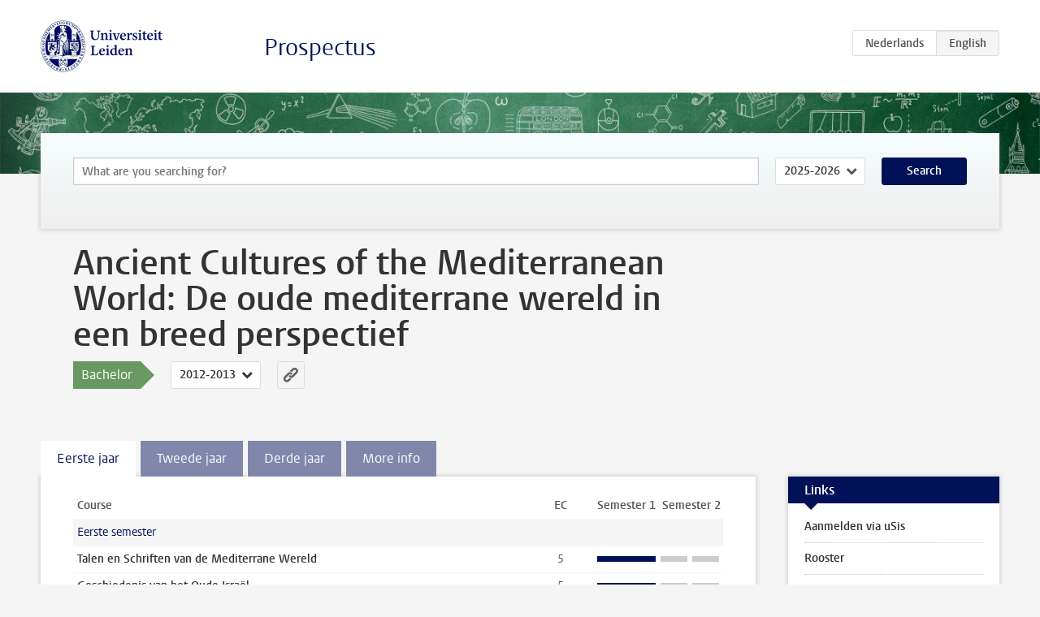

--- FILE ---
content_type: text/html; charset=UTF-8
request_url: https://www.studiegids.universiteitleiden.nl/en/studies/1911/ancient-cultures-of-the-mediterranean-world-de-oude-mediterrane-wereld-in-een-breed-perspectief
body_size: 6352
content:
<!DOCTYPE html>
<html lang="en">
<head>
    <meta charset="utf-8">
    <meta name="viewport" content="width=device-width, initial-scale=1, maximum-scale=1">
    <meta http-equiv="X-UA-Compatible" content="IE=edge" />
    <title>Ancient Cultures of the Mediterranean World: De oude mediterrane wereld in een breed perspectief (Bachelor 2012-2013) - Prospectus - Universiteit Leiden</title>

    <!-- icons -->
    <link rel="shortcut icon" href="https://www.universiteitleiden.nl/design-1.0/assets/icons/favicon.ico" />
    <link rel="icon" type="image/png" sizes="32x32" href="https://www.universiteitleiden.nl/design-1.0/assets/icons/icon-32px.png" />
    <link rel="icon" type="image/png" sizes="96x96" href="https://www.universiteitleiden.nl/design-1.0/assets/icons/icon-96px.png" />
    <link rel="icon" type="image/png" sizes="195x195" href="https://www.universiteitleiden.nl/design-1.0/assets/icons/icon-195px.png" />

    <link rel="apple-touch-icon" href="https://www.universiteitleiden.nl/design-1.0/assets/icons/icon-120px.png" /> <!-- iPhone retina -->
    <link rel="apple-touch-icon" sizes="180x180" href="https://www.universiteitleiden.nl/design-1.0/assets/icons/icon-180px.png" /> <!-- iPhone 6 plus -->
    <link rel="apple-touch-icon" sizes="152x152" href="https://www.universiteitleiden.nl/design-1.0/assets/icons/icon-152px.png" /> <!-- iPad retina -->
    <link rel="apple-touch-icon" sizes="167x167" href="https://www.universiteitleiden.nl/design-1.0/assets/icons/icon-167px.png" /> <!-- iPad pro -->

    <link rel="stylesheet" href="https://www.universiteitleiden.nl/design-1.0/css/ul2common/screen.css">
    <link rel="stylesheet" href="/css/screen.css" />
</head>
<body class="prospectus left programme">
<script> document.body.className += ' js'; </script>


<div class="header-container">
    <header class="wrapper clearfix">
        <p class="logo">
            <a href="https://www.studiegids.universiteitleiden.nl/en">
                <img width="151" height="64" src="https://www.universiteitleiden.nl/design-1.0/assets/images/zegel.png" alt="Universiteit Leiden"/>
            </a>
        </p>
        <p class="site-name"><a href="https://www.studiegids.universiteitleiden.nl/en">Prospectus</a></p>
        <div class="language-btn-group">
                        <a href="https://www.studiegids.universiteitleiden.nl/studies/1911/ancient-cultures-of-the-mediterranean-world-de-oude-mediterrane-wereld-in-een-breed-perspectief" class="btn">
                <abbr title="Nederlands">nl</abbr>
            </a>
                                <span class="btn active">
                <abbr title="English">en</abbr>
            </span>
            </div>    </header>
</div>

<div class="hero" data-bgset="/img/hero-435w.jpg 435w, /img/hero-786w.jpg 786w, /img/hero-1440w.jpg 1440w, /img/hero-2200w.jpg 2200w"></div>


<div class="search-container">
    <form action="https://www.studiegids.universiteitleiden.nl/en/search" class="search-form wrapper">
        <input type="hidden" name="for" value="courses" />
        <div class="search">
            <!-- <label class="select">
    <span>Search for</span>
    <select name="for">
                    <option value="courses">Courses</option>
                    <option value="programmes">Programmes</option>
            </select>
</label> -->
            <label class="keywords no-label">
    <span>Keywords</span>
    <input type="search" name="q" value="" placeholder="What are you searching for?" autofocus autocomplete="off"/>
</label>            <label class="select no-label">
    <span>Academic year</span>
    <select name="edition">
                    <option selected>2025-2026</option>
                    <option>2024-2025</option>
                    <option>2023-2024</option>
                    <option>2022-2023</option>
                    <option>2021-2022</option>
                    <option>2020-2021</option>
                    <option>2019-2020</option>
                    <option>2018-2019</option>
                    <option>2017-2018</option>
                    <option>2016-2017</option>
                    <option>2015-2016</option>
                    <option>2014-2015</option>
                    <option>2013-2014</option>
                    <option>2012-2013</option>
                    <option>2011-2012</option>
                    <option>2010-2011</option>
            </select>
</label>            <button type="submit">Search</button>        </div>
    </form>
</div>



<div class="main-container">

    <div class="wrapper summary">
        <article class="content">
            <h1>Ancient Cultures of the Mediterranean World: De oude mediterrane wereld in een breed perspectief</h1>
            <!-- Template ID: 519 -->
            <div class="meta">
                <div class="entity">
                    <span><b>Bachelor</b></span>
                </div>
                <div class="edition">
                                                                        <ul class="switch-edition">
                                                        <li>
                                    <a href="https://www.studiegids.universiteitleiden.nl/en/studies/10743/oude-nabije-oosten-studies-het-oude-nabije-oosten-in-breed-perspectief">
                                        2025-2026
                                    </a>
                                </li>
                                                                                                    <li>
                                    <a href="https://www.studiegids.universiteitleiden.nl/en/studies/10233/oude-nabije-oosten-studies-het-oude-nabije-oosten-in-breed-perspectief">
                                        2024-2025
                                    </a>
                                </li>
                                                                                                    <li>
                                    <a href="https://www.studiegids.universiteitleiden.nl/en/studies/9706/oude-nabije-oosten-studies-het-oude-nabije-oosten-in-breed-perspectief">
                                        2023-2024
                                    </a>
                                </li>
                                                                                                    <li>
                                    <a href="https://www.studiegids.universiteitleiden.nl/en/studies/9121/oude-nabije-oosten-studies-het-oude-nabije-oosten-in-breed-perspectief">
                                        2022-2023
                                    </a>
                                </li>
                                                                                                    <li>
                                    <a href="https://www.studiegids.universiteitleiden.nl/en/studies/8660/oude-nabije-oosten-studies-het-oude-nabije-oosten-in-breed-perspectief">
                                        2021-2022
                                    </a>
                                </li>
                                                                                                    <li>
                                    <a href="https://www.studiegids.universiteitleiden.nl/en/studies/8147/oude-nabije-oosten-studies-het-oude-nabije-oosten-in-breed-perspectief">
                                        2020-2021
                                    </a>
                                </li>
                                                                                                    <li>
                                    <a href="https://www.studiegids.universiteitleiden.nl/en/studies/7591/oude-nabije-oosten-studies-het-oude-nabije-oosten-in-breed-perspectief">
                                        2019-2020
                                    </a>
                                </li>
                                                                                                    <li>
                                    <a href="https://www.studiegids.universiteitleiden.nl/en/studies/6663/oude-nabije-oosten-studies-het-oude-nabije-oosten-in-breed-perspectief">
                                        2018-2019
                                    </a>
                                </li>
                                                                                                    <li>
                                    <a href="https://www.studiegids.universiteitleiden.nl/en/studies/5965/ancient-cultures-of-the-mediterranean-world-de-oude-mediterrane-wereld-in-een-breed-perspectief">
                                        2017-2018
                                    </a>
                                </li>
                                                                                                    <li>
                                    <a href="https://www.studiegids.universiteitleiden.nl/en/studies/5011/ancient-cultures-of-the-mediterranean-world-de-oude-mediterrane-wereld-in-een-breed-perspectief">
                                        2016-2017
                                    </a>
                                </li>
                                                                                                    <li>
                                    <a href="https://www.studiegids.universiteitleiden.nl/en/studies/4121/ancient-cultures-of-the-mediterranean-world-de-oude-mediterrane-wereld-in-een-breed-perspectief">
                                        2015-2016
                                    </a>
                                </li>
                                                                                                    <li>
                                    <a href="https://www.studiegids.universiteitleiden.nl/en/studies/2862/ancient-cultures-of-the-mediterranean-world-de-oude-mediterrane-wereld-in-een-breed-perspectief">
                                        2014-2015
                                    </a>
                                </li>
                                                                                                    <li>
                                    <a href="https://www.studiegids.universiteitleiden.nl/en/studies/2422/ancient-cultures-of-the-mediterranean-world-de-oude-mediterrane-wereld-in-een-breed-perspectief">
                                        2013-2014
                                    </a>
                                </li>
                                                                                                    <li class="active">
                                    <a href="https://www.studiegids.universiteitleiden.nl/en/studies/1911/ancient-cultures-of-the-mediterranean-world-de-oude-mediterrane-wereld-in-een-breed-perspectief">
                                        2012-2013
                                    </a>
                                </li>
                                                                                                    <li>
                                    <a href="https://www.studiegids.universiteitleiden.nl/en/studies/1450/ancient-cultures-of-the-mediterranean-world-de-oude-mediterrane-wereld-in-een-breed-perspectief">
                                        2011-2012
                                    </a>
                                </li>
                                                                                                    <li>
                                    <a href="https://www.studiegids.universiteitleiden.nl/en/studies/717/ancient-cultures-of-the-mediterranean-world-de-oude-mediterrane-wereld-in-een-breed-perspectief">
                                        2010-2011
                                    </a>
                                </li>
                                                    </ul>
                                                            </div>
                <div class="permalink">
                    <a class="ia-element" href="https://www.studiegids.universiteitleiden.nl/en/s/0519">
                        <svg xmlns="http://www.w3.org/2000/svg" viewBox="-3 -3 36 36">
                            <title>Link to Ancient Cultures of the Mediterranean World: De oude mediterrane wereld in een breed perspectief in the active academic year</title>
                            <path d="M29.78,4.53A6.8,6.8,0,0,0,20,4.43c-1.82,1.8-3.62,3.62-5.43,5.43l-.26.29.23,0a8.22,8.22,0,0,1,4.54.66.44.44,0,0,0,.59-.1Q21.26,9,22.94,7.37a2.53,2.53,0,0,1,2.63-.68,2.63,2.63,0,0,1,1.09,4.42c-2.14,2.16-4.3,4.3-6.45,6.45a2.81,2.81,0,0,1-3.61.59,2,2,0,0,0-2.86.72,1.71,1.71,0,0,0,.36,2.65A6.82,6.82,0,0,0,22.71,21q3.63-3.49,7.13-7.13A6.78,6.78,0,0,0,29.78,4.53Z" transform="translate(-2.3 -2.38)"/>
                            <path d="M19.08,24.32a8.13,8.13,0,0,1-4.51-.67.44.44,0,0,0-.58.12c-1,1-2,2-3,3A2.63,2.63,0,0,1,7.29,23q3.17-3.19,6.37-6.37a2.51,2.51,0,0,1,1.41-.71,3.55,3.55,0,0,1,2.09.42A1.88,1.88,0,0,0,19.53,16c1.16-1.12,1.08-2.3-.23-3.21a6.81,6.81,0,0,0-8.39.72c-2.29,2.21-4.57,4.44-6.74,6.76a6.4,6.4,0,0,0-1.31,7.16A6.79,6.79,0,0,0,14,29.73c1.74-1.7,3.44-3.44,5.16-5.16a3,3,0,0,0,.21-.25Z" transform="translate(-2.3 -2.38)"/>
                        </svg>
                    </a>
                </div>
            </div>
                        <div class="window" data-label="Show more">
                

            </div>
                    </article>

    </div>

    <div class="main wrapper clearfix with-tabs">
        <div id="content">
            <article>
                                    <section class="tab">

                        <h2 class="tab-label">Eerste jaar</h2>

                        


                                                                                    <table class="results course-list">
                                    <thead>
                                        <tr>
                                            <th scope="col">Course</th>
                                            <th scope="col">EC</th>
                                            <th scope="col">S<span>emester&nbsp;</span>1</th>
                                            <th scope="col">S<span>emester&nbsp;</span>2</th>
                                        </tr>
                                    </thead>
                                    <tbody>
                                                                    <tr>
                                                                                            <td colspan="4" class="bundle">
                                                    <p>Eerste semester</p>

                                                </td>
                                                                                    </tr>
                                                                                                                        <tr>
                                                                                            <td><a href="https://www.studiegids.universiteitleiden.nl/en/courses/32071/talen-en-schriften-van-de-mediterrane-wereld">Talen en Schriften van de Mediterrane Wereld</a></td>
                                                <td>5</td>
                                                <td colspan="2"><div class="block-lines"><span class="block block-1 block-on"></span><span class="block block-2 block-on"></span><span class="block block-3 block-off"></span><span class="block block-4 block-off"></span></div></td>
                                                                                    </tr>
                                                                                                                        <tr>
                                                                                            <td><a href="https://www.studiegids.universiteitleiden.nl/en/courses/31983/geschiedenis-van-het-oude-israel">Geschiedenis van het Oude Israël</a></td>
                                                <td>5</td>
                                                <td colspan="2"><div class="block-lines"><span class="block block-1 block-on"></span><span class="block block-2 block-on"></span><span class="block block-3 block-off"></span><span class="block block-4 block-off"></span></div></td>
                                                                                    </tr>
                                                                                                                        <tr>
                                                                                            <td><a href="https://www.studiegids.universiteitleiden.nl/en/courses/32072/culturen-van-mesopotamie-en-anatolie">Culturen van Mesopotamië en Anatolië</a></td>
                                                <td>5</td>
                                                <td colspan="2"><div class="block-lines"><span class="block block-1 block-on"></span><span class="block block-2 block-on"></span><span class="block block-3 block-off"></span><span class="block block-4 block-off"></span></div></td>
                                                                                    </tr>
                                                                                                                        <tr>
                                                                                            <td><a href="https://www.studiegids.universiteitleiden.nl/en/courses/31940/ancient-history-greece-rome">Ancient History (Greece, Rome)</a></td>
                                                <td>5</td>
                                                <td colspan="2"><div class="block-lines"><span class="block block-1 block-on"></span><span class="block block-2 block-on"></span><span class="block block-3 block-off"></span><span class="block block-4 block-off"></span></div></td>
                                                                                    </tr>
                                                                                                                        <tr>
                                                                                            <td><a href="https://www.studiegids.universiteitleiden.nl/en/courses/32079/egypte-onder-de-faraos-cultuurgeschiedenis-1">Egypte onder de farao&#039;s (Cultuurgeschiedenis 1)</a></td>
                                                <td>5</td>
                                                <td colspan="2"><div class="block-lines"><span class="block block-1 block-on"></span><span class="block block-2 block-on"></span><span class="block block-3 block-off"></span><span class="block block-4 block-off"></span></div></td>
                                                                                    </tr>
                                                                                                                        <tr>
                                                                                            <td><a href="https://www.studiegids.universiteitleiden.nl/en/courses/31409/kerncurriculum-inleiding-historische-wetenschap">Kerncurriculum: Inleiding Historische Wetenschap</a></td>
                                                <td>5</td>
                                                <td colspan="2"><div class="block-lines"><span class="block block-1 block-on"></span><span class="block block-2 block-on"></span><span class="block block-3 block-off"></span><span class="block block-4 block-off"></span></div></td>
                                                                                    </tr>
                                                                                                                        <tr>
                                                                                            <td colspan="4" class="bundle">
                                                    <p>Tweede semester</p>

                                                </td>
                                                                                    </tr>
                                                                                                                        <tr>
                                                                                            <td><a href="https://www.studiegids.universiteitleiden.nl/en/courses/32080/grieks-romeins-egypte-cultuurgeschiedenis-2">Grieks-Romeins Egypte (Cultuurgeschiedenis 2)</a></td>
                                                <td>5</td>
                                                <td colspan="2"><div class="block-lines"><span class="block block-1 block-off"></span><span class="block block-2 block-off"></span><span class="block block-3 block-on"></span><span class="block block-4 block-on"></span></div></td>
                                                                                    </tr>
                                                                                                                        <tr>
                                                                                            <td><a href="https://www.studiegids.universiteitleiden.nl/en/courses/32082/geschiedenis-van-mesopotamie-en-anatolie">Geschiedenis van Mesopotamië en Anatolië</a></td>
                                                <td>5</td>
                                                <td colspan="2"><div class="block-lines"><span class="block block-1 block-off"></span><span class="block block-2 block-off"></span><span class="block block-3 block-on"></span><span class="block block-4 block-on"></span></div></td>
                                                                                    </tr>
                                                                                                                        <tr>
                                                                                            <td><a href="https://www.studiegids.universiteitleiden.nl/en/courses/35196/methodologie-en-apparaat-van-de-oude-geschiedenis">Methodologie en apparaat van de Oude Geschiedenis </a></td>
                                                <td>5</td>
                                                <td colspan="2"><div class="block-lines"><span class="block block-1 block-off"></span><span class="block block-2 block-off"></span><span class="block block-3 block-on"></span><span class="block block-4 block-off"></span></div></td>
                                                                                    </tr>
                                                                                                                        <tr>
                                                                                            <td colspan="4" class="bundle">
                                                    <p>Pad 1: Cultuurgeschiedenis en Archeologie van het Oude Nabije Oosten (totaal 15 ECTS)</p>

                                                </td>
                                                                                    </tr>
                                                                                                                        <tr>
                                                                                            <td colspan="4" class="bundle">
                                                    <p>Kies of Inleiding Middelegyptisch en hiërogliefenschrift of Inleiding Akkadisch en Introductie tot het spijkerschrift</p>

                                                </td>
                                                                                    </tr>
                                                                                                                        <tr>
                                                                                            <td class="bundle-item"><a href="https://www.studiegids.universiteitleiden.nl/en/courses/32252/inleiding-middelegyptisch-en-hierogliefenschrift">Inleiding Middelegyptisch en hiërogliefenschrift</a></td>
                                                <td>15</td>
                                                <td colspan="2"><div class="block-lines"><span class="block block-1 block-off"></span><span class="block block-2 block-off"></span><span class="block block-3 block-on"></span><span class="block block-4 block-on"></span></div></td>
                                                                                    </tr>
                                                                                                                        <tr>
                                                                                            <td class="bundle-item"><a href="https://www.studiegids.universiteitleiden.nl/en/courses/32253/introduction-to-akkadian">Introduction to Akkadian</a></td>
                                                <td>10</td>
                                                <td colspan="2"><div class="block-lines"><span class="block block-1 block-off"></span><span class="block block-2 block-off"></span><span class="block block-3 block-on"></span><span class="block block-4 block-on"></span></div></td>
                                                                                    </tr>
                                                                                                                        <tr>
                                                                                            <td class="bundle-item"><a href="https://www.studiegids.universiteitleiden.nl/en/courses/32254/introduction-to-cuneiform-script">Introduction to Cuneiform Script</a></td>
                                                <td>5</td>
                                                <td colspan="2"><div class="block-lines"><span class="block block-1 block-off"></span><span class="block block-2 block-off"></span><span class="block block-3 block-on"></span><span class="block block-4 block-on"></span></div></td>
                                                                                    </tr>
                                                                                                                        <tr>
                                                                                            <td colspan="4" class="bundle">
                                                    <p>Pad 2: Cultuur van de Klassieke Oudheid (totaal 15 ECTS)</p>

                                                </td>
                                                                                    </tr>
                                                                                                                        <tr>
                                                                                            <td><a href="https://www.studiegids.universiteitleiden.nl/en/courses/32256/klassieke-literatuur">Klassieke Literatuur</a></td>
                                                <td>5</td>
                                                <td colspan="2"><div class="block-lines"><span class="block block-1 block-off"></span><span class="block block-2 block-off"></span><span class="block block-3 block-on"></span><span class="block block-4 block-on"></span></div></td>
                                                                                    </tr>
                                                                                                                        <tr>
                                                                                            <td><a href="https://www.studiegids.universiteitleiden.nl/en/courses/33101/introduction-to-papyrology-translated-texts">Introduction to Papyrology (translated texts)</a></td>
                                                <td>5</td>
                                                <td colspan="2"><div class="block-lines"><span class="block block-1 block-off"></span><span class="block block-2 block-off"></span><span class="block block-3 block-on"></span><span class="block block-4 block-on"></span></div></td>
                                                                                    </tr>
                                                                                                                        <tr>
                                                                                            <td><a href="https://www.studiegids.universiteitleiden.nl/en/courses/31970/introduction-material-culture-of-graeco-roman-antiquity">Introduction material culture of Graeco-Roman antiquity</a></td>
                                                <td>5</td>
                                                <td colspan="2"><div class="block-lines"><span class="block block-1 block-off"></span><span class="block block-2 block-off"></span><span class="block block-3 block-on"></span><span class="block block-4 block-on"></span></div></td>
                                                                                    </tr>
                                                                </tbody>
                                </table>
                                                                        </section>
                                    <section class="tab">

                        <h2 class="tab-label">Tweede jaar</h2>

                        


                                                                                    <table class="results course-list">
                                    <thead>
                                        <tr>
                                            <th scope="col">Course</th>
                                            <th scope="col">EC</th>
                                            <th scope="col">S<span>emester&nbsp;</span>1</th>
                                            <th scope="col">S<span>emester&nbsp;</span>2</th>
                                        </tr>
                                    </thead>
                                    <tbody>
                                                                    <tr>
                                                                                            <td colspan="4" class="bundle">
                                                    <p>Eerste semester</p>

                                                </td>
                                                                                    </tr>
                                                                                                                        <tr>
                                                                                            <td><a href="https://www.studiegids.universiteitleiden.nl/en/courses/32258/museology-of-ancient-egypt">Museology of Ancient Egypt</a></td>
                                                <td>5</td>
                                                <td colspan="2"><div class="block-lines"><span class="block block-1 block-on"></span><span class="block block-2 block-on"></span><span class="block block-3 block-off"></span><span class="block block-4 block-off"></span></div></td>
                                                                                    </tr>
                                                                                                                        <tr>
                                                                                            <td><a href="https://www.studiegids.universiteitleiden.nl/en/courses/32257/geloof-aan-de-goden-themas-uit-de-godsdienstgeschiedenis-van-de-antieke-wereld">Geloof aan de Goden: Thema’s uit de godsdienstgeschiedenis van de antieke wereld</a></td>
                                                <td>5</td>
                                                <td colspan="2"><div class="block-lines"><span class="block block-1 block-on"></span><span class="block block-2 block-on"></span><span class="block block-3 block-off"></span><span class="block block-4 block-off"></span></div></td>
                                                                                    </tr>
                                                                                                                        <tr>
                                                                                            <td colspan="4" class="bundle">
                                                    <p>Pad 1: Cultuurgeschiedenis en Archeologie van het Oude Nabije Oosten (totaal 20 ECTS)</p>

                                                </td>
                                                                                    </tr>
                                                                                                                        <tr>
                                                                                            <td colspan="4" class="bundle">
                                                    <p>Keuze uit taalvakken (10 ECTS):</p>

                                                </td>
                                                                                    </tr>
                                                                                                                        <tr>
                                                                                            <td class="bundle-item"><a href="https://www.studiegids.universiteitleiden.nl/en/courses/32259/lectuur-middelegyptisch">Lectuur Middelegyptisch</a></td>
                                                <td>10</td>
                                                <td colspan="2"><div class="block-lines"><span class="block block-1 block-on"></span><span class="block block-2 block-on"></span><span class="block block-3 block-off"></span><span class="block block-4 block-off"></span></div></td>
                                                                                    </tr>
                                                                                                                        <tr>
                                                                                            <td class="bundle-item"><a href="https://www.studiegids.universiteitleiden.nl/en/courses/32260/oud-babylonisch-1-codex-hammurabi">Oud-Babylonisch 1: Codex Hammurabi</a></td>
                                                <td>5</td>
                                                <td colspan="2"><div class="block-lines"><span class="block block-1 block-on"></span><span class="block block-2 block-on"></span><span class="block block-3 block-off"></span><span class="block block-4 block-off"></span></div></td>
                                                                                    </tr>
                                                                                                                        <tr>
                                                                                            <td class="bundle-item"><a href="https://www.studiegids.universiteitleiden.nl/en/courses/32261/standaard-babylonisch-1-religieuze-teksten">Standaard-Babylonisch 1: Religieuze teksten</a></td>
                                                <td>5</td>
                                                <td colspan="2"><div class="block-lines"><span class="block block-1 block-on"></span><span class="block block-2 block-on"></span><span class="block block-3 block-off"></span><span class="block block-4 block-off"></span></div></td>
                                                                                    </tr>
                                                                                                                        <tr>
                                                                                            <td class="bundle-item"><a href="https://www.studiegids.universiteitleiden.nl/en/courses/31978/biblical-hebrew-1">Biblical Hebrew 1</a></td>
                                                <td>10</td>
                                                <td colspan="2"><div class="block-lines"><span class="block block-1 block-on"></span><span class="block block-2 block-on"></span><span class="block block-3 block-off"></span><span class="block block-4 block-off"></span></div></td>
                                                                                    </tr>
                                                                                                                        <tr>
                                                                                            <td class="bundle-item"><a href="https://www.studiegids.universiteitleiden.nl/en/courses/32262/sumerisch-1">Sumerisch 1</a></td>
                                                <td>5</td>
                                                <td colspan="2"><div class="block-lines"><span class="block block-1 block-on"></span><span class="block block-2 block-on"></span><span class="block block-3 block-off"></span><span class="block block-4 block-off"></span></div></td>
                                                                                    </tr>
                                                                                                                        <tr>
                                                                                            <td colspan="4" class="bundle">
                                                    <p>Keuze uit cultuurvakken (10 ECTS):</p>

                                                </td>
                                                                                    </tr>
                                                                                                                        <tr>
                                                                                            <td class="bundle-item"><a href="https://www.studiegids.universiteitleiden.nl/en/courses/32264/introduction-to-middle-eastern-christianity">Introduction to Middle-Eastern Christianity</a></td>
                                                <td>5</td>
                                                <td colspan="2"><div class="block-lines"><span class="block block-1 block-on"></span><span class="block block-2 block-on"></span><span class="block block-3 block-off"></span><span class="block block-4 block-off"></span></div></td>
                                                                                    </tr>
                                                                                                                        <tr>
                                                                                            <td class="bundle-item"><a href="https://www.studiegids.universiteitleiden.nl/en/courses/32265/inleiding-egyptische-religie">Inleiding Egyptische religie</a></td>
                                                <td>5</td>
                                                <td colspan="2"><div class="block-lines"><span class="block block-1 block-on"></span><span class="block block-2 block-on"></span><span class="block block-3 block-off"></span><span class="block block-4 block-off"></span></div></td>
                                                                                    </tr>
                                                                                                                        <tr>
                                                                                            <td class="bundle-item"><a href="https://www.studiegids.universiteitleiden.nl/en/courses/31373/inleding-antieke-godsdiensten">Inleding antieke godsdiensten</a></td>
                                                <td>5</td>
                                                <td colspan="2"><div class="block-lines"><span class="block block-1 block-on"></span><span class="block block-2 block-on"></span><span class="block block-3 block-off"></span><span class="block block-4 block-off"></span></div></td>
                                                                                    </tr>
                                                                                                                        <tr>
                                                                                            <td class="bundle-item"><a href="https://www.studiegids.universiteitleiden.nl/en/courses/32267/themas-uit-de-archeologie-van-mesopotamie-en-anatolie">Thema&#039;s uit de Archeologie van Mesopotamië en Anatolië</a></td>
                                                <td>5</td>
                                                <td colspan="2"><div class="block-lines"><span class="block block-1 block-on"></span><span class="block block-2 block-on"></span><span class="block block-3 block-off"></span><span class="block block-4 block-off"></span></div></td>
                                                                                    </tr>
                                                                                                                        <tr>
                                                                                            <td class="bundle-item"><a href="https://www.studiegids.universiteitleiden.nl/en/courses/32268/cultuurgeschiedenis-2-godsdienst-en-literatuur">Cultuurgeschiedenis 2: Godsdienst en literatuur</a></td>
                                                <td>5</td>
                                                <td colspan="2"><div class="block-lines"><span class="block block-1 block-on"></span><span class="block block-2 block-on"></span><span class="block block-3 block-off"></span><span class="block block-4 block-off"></span></div></td>
                                                                                    </tr>
                                                                                                                        <tr>
                                                                                            <td class="bundle-item"><a href="https://www.studiegids.universiteitleiden.nl/en/courses/32270/noordwestsemitische-epigrafie">Noordwestsemitische epigrafie</a></td>
                                                <td>5</td>
                                                <td colspan="2"><div class="block-lines"><span class="block block-1 block-on"></span><span class="block block-2 block-on"></span><span class="block block-3 block-off"></span><span class="block block-4 block-off"></span></div></td>
                                                                                    </tr>
                                                                                                                        <tr>
                                                                                            <td class="bundle-item"><a href="https://www.studiegids.universiteitleiden.nl/en/courses/32269/cultuurgeschiedenis-3-anatolie">Cultuurgeschiedenis 3: Anatolië</a></td>
                                                <td>5</td>
                                                <td colspan="2"><div class="block-lines"><span class="block block-1 block-on"></span><span class="block block-2 block-on"></span><span class="block block-3 block-off"></span><span class="block block-4 block-off"></span></div></td>
                                                                                    </tr>
                                                                                                                        <tr>
                                                                                            <td colspan="4" class="bundle">
                                                    <p>Pad 2: Cultuur van de Klassieke Oudheid (totaal 20 ECTS)</p>

                                                </td>
                                                                                    </tr>
                                                                                                                        <tr>
                                                                                            <td colspan="4" class="bundle">
                                                    <p>Keuze uit taalvakken (10 ECTS):</p>

                                                </td>
                                                                                    </tr>
                                                                                                                        <tr>
                                                                                            <td class="bundle-item"><a href="https://www.studiegids.universiteitleiden.nl/en/courses/32185/grieks-voor-niet-classici-eerste-helft">Grieks voor niet-classici (eerste helft)</a></td>
                                                <td>10</td>
                                                <td colspan="2"><div class="block-lines"><span class="block block-1 block-on"></span><span class="block block-2 block-on"></span><span class="block block-3 block-off"></span><span class="block block-4 block-off"></span></div></td>
                                                                                    </tr>
                                                                                                                        <tr>
                                                                                            <td class="bundle-item"><a href="https://www.studiegids.universiteitleiden.nl/en/courses/32186/latijn-voor-niet-classici-eerste-helft">Latijn voor niet-classici (eerste helft)</a></td>
                                                <td>10</td>
                                                <td colspan="2"><div class="block-lines"><span class="block block-1 block-on"></span><span class="block block-2 block-on"></span><span class="block block-3 block-off"></span><span class="block block-4 block-off"></span></div></td>
                                                                                    </tr>
                                                                                                                        <tr>
                                                                                            <td colspan="4" class="bundle">
                                                    <p>Keuze uit cultuurvakken (10 ECTS):</p>

                                                </td>
                                                                                    </tr>
                                                                                                                        <tr>
                                                                                            <td class="bundle-item"><a href="https://www.studiegids.universiteitleiden.nl/en/courses/31941/antieke-wijsbegeerte-overzicht-1-van-thales-tot-en-met-plato">Antieke Wijsbegeerte Overzicht 1: Van Thales tot en met Plato</a></td>
                                                <td>5</td>
                                                <td colspan="2"><div class="block-lines"><span class="block block-1 block-on"></span><span class="block block-2 block-off"></span><span class="block block-3 block-off"></span><span class="block block-4 block-off"></span></div></td>
                                                                                    </tr>
                                                                                                                        <tr>
                                                                                            <td class="bundle-item"><a href="https://www.studiegids.universiteitleiden.nl/en/courses/31373/inleding-antieke-godsdiensten">Inleding antieke godsdiensten</a></td>
                                                <td>5</td>
                                                <td colspan="2"><div class="block-lines"><span class="block block-1 block-on"></span><span class="block block-2 block-on"></span><span class="block block-3 block-off"></span><span class="block block-4 block-off"></span></div></td>
                                                                                    </tr>
                                                                                                                        <tr>
                                                                                            <td class="bundle-item"><a href="https://www.studiegids.universiteitleiden.nl/en/courses/32322/wereldmythen-en-hun-betekenis">Wereldmythen en hun betekenis </a></td>
                                                <td>10</td>
                                                <td colspan="2"><div class="block-lines"><span class="block block-1 block-on"></span><span class="block block-2 block-on"></span><span class="block block-3 block-off"></span><span class="block block-4 block-off"></span></div></td>
                                                                                    </tr>
                                                                                                                        <tr>
                                                                                            <td class="bundle-item"><a href="https://www.studiegids.universiteitleiden.nl/en/courses/33349/tasting-antiquity-ancient-food-and-foodways">Tasting antiquity: ancient food and foodways</a></td>
                                                <td>10</td>
                                                <td colspan="2"><div class="block-lines"><span class="block block-1 block-on"></span><span class="block block-2 block-on"></span><span class="block block-3 block-off"></span><span class="block block-4 block-off"></span></div></td>
                                                                                    </tr>
                                                                                                                        <tr>
                                                                                            <td colspan="4" class="bundle">
                                                    <p>Tweede semester</p>

                                                </td>
                                                                                    </tr>
                                                                                                                        <tr>
                                                                                            <td><a href="https://www.studiegids.universiteitleiden.nl/en/courses/32324/geschiedenis-van-mesopotamie-en-anatolie-2">Geschiedenis van Mesopotamië en Anatolië 2</a></td>
                                                <td>5</td>
                                                <td colspan="2"><div class="block-lines"><span class="block block-1 block-off"></span><span class="block block-2 block-off"></span><span class="block block-3 block-on"></span><span class="block block-4 block-on"></span></div></td>
                                                                                    </tr>
                                                                                                                        <tr>
                                                                                            <td><a href="https://www.studiegids.universiteitleiden.nl/en/courses/31405/kerncurriculum-wetenschapsfilosofie">Kerncurriculum: Wetenschapsfilosofie</a></td>
                                                <td>5</td>
                                                <td colspan="2"><div class="block-lines"><span class="block block-1 block-off"></span><span class="block block-2 block-off"></span><span class="block block-3 block-on"></span><span class="block block-4 block-on"></span></div></td>
                                                                                    </tr>
                                                                                                                        <tr>
                                                                                            <td colspan="4" class="bundle">
                                                    <p>Pad 1: Cultuurgeschiedenis en Archeologie van het Oude Nabije Oosten (totaal 20 ECTS)</p>

                                                </td>
                                                                                    </tr>
                                                                                                                        <tr>
                                                                                            <td colspan="4" class="bundle">
                                                    <p>Keuze uit taalvakken (10 ECTS):</p>

                                                </td>
                                                                                    </tr>
                                                                                                                        <tr>
                                                                                            <td class="bundle-item"><a href="https://www.studiegids.universiteitleiden.nl/en/courses/32325/nieuwegyptisch">Nieuwegyptisch</a></td>
                                                <td>10</td>
                                                <td colspan="2"><div class="block-lines"><span class="block block-1 block-off"></span><span class="block block-2 block-off"></span><span class="block block-3 block-on"></span><span class="block block-4 block-on"></span></div></td>
                                                                                    </tr>
                                                                                                                        <tr>
                                                                                            <td class="bundle-item"><a href="https://www.studiegids.universiteitleiden.nl/en/courses/32326/klassiek-egyptisch-1">Klassiek Egyptisch 1</a></td>
                                                <td>5</td>
                                                <td colspan="2"><div class="block-lines"><span class="block block-1 block-off"></span><span class="block block-2 block-off"></span><span class="block block-3 block-on"></span><span class="block block-4 block-on"></span></div></td>
                                                                                    </tr>
                                                                                                                        <tr>
                                                                                            <td class="bundle-item"><a href="https://www.studiegids.universiteitleiden.nl/en/courses/32327/oud-babylonisch-2-cursief">Oud-Babylonisch 2: Cursief</a></td>
                                                <td>5</td>
                                                <td colspan="2"><div class="block-lines"><span class="block block-1 block-off"></span><span class="block block-2 block-off"></span><span class="block block-3 block-on"></span><span class="block block-4 block-on"></span></div></td>
                                                                                    </tr>
                                                                                                                        <tr>
                                                                                            <td class="bundle-item"><a href="https://www.studiegids.universiteitleiden.nl/en/courses/32329/standaardbabylonisch-2-koninginscripties">Standaardbabylonisch 2: Koninginscripties</a></td>
                                                <td>5</td>
                                                <td colspan="2"><div class="block-lines"><span class="block block-1 block-off"></span><span class="block block-2 block-off"></span><span class="block block-3 block-on"></span><span class="block block-4 block-on"></span></div></td>
                                                                                    </tr>
                                                                                                                        <tr>
                                                                                            <td class="bundle-item"><a href="https://www.studiegids.universiteitleiden.nl/en/courses/32330/sumerisch-2-gudea">Sumerisch 2: Gudea</a></td>
                                                <td>5</td>
                                                <td colspan="2"><div class="block-lines"><span class="block block-1 block-off"></span><span class="block block-2 block-off"></span><span class="block block-3 block-on"></span><span class="block block-4 block-on"></span></div></td>
                                                                                    </tr>
                                                                                                                        <tr>
                                                                                            <td class="bundle-item"><a href="https://www.studiegids.universiteitleiden.nl/en/courses/31984/biblical-hebrew-2">Biblical Hebrew 2</a></td>
                                                <td>5</td>
                                                <td colspan="2"><div class="block-lines"><span class="block block-1 block-off"></span><span class="block block-2 block-off"></span><span class="block block-3 block-on"></span><span class="block block-4 block-on"></span></div></td>
                                                                                    </tr>
                                                                                                                        <tr>
                                                                                            <td colspan="4" class="bundle">
                                                    <p>Keuze uit cultuurvakken (10 ECTS):</p>

                                                </td>
                                                                                    </tr>
                                                                                                                        <tr>
                                                                                            <td class="bundle-item"><a href="https://www.studiegids.universiteitleiden.nl/en/courses/32333/materiele-cultuur-van-het-oude-egypte-i">Materiële cultuur van het oude Egypte I</a></td>
                                                <td>5</td>
                                                <td colspan="2"><div class="block-lines"><span class="block block-1 block-off"></span><span class="block block-2 block-off"></span><span class="block block-3 block-on"></span><span class="block block-4 block-on"></span></div></td>
                                                                                    </tr>
                                                                                                                        <tr>
                                                                                            <td class="bundle-item"><a href="https://www.studiegids.universiteitleiden.nl/en/courses/32335/koptisch-egypte">Koptisch Egypte</a></td>
                                                <td>5</td>
                                                <td colspan="2"><div class="block-lines"><span class="block block-1 block-off"></span><span class="block block-2 block-off"></span><span class="block block-3 block-on"></span><span class="block block-4 block-on"></span></div></td>
                                                                                    </tr>
                                                                                                                        <tr>
                                                                                            <td class="bundle-item"><a href="https://www.studiegids.universiteitleiden.nl/en/courses/32336/egyptische-maatschappij">Egyptische maatschappij</a></td>
                                                <td>5</td>
                                                <td colspan="2"><div class="block-lines"><span class="block block-1 block-off"></span><span class="block block-2 block-off"></span><span class="block block-3 block-on"></span><span class="block block-4 block-on"></span></div></td>
                                                                                    </tr>
                                                                                                                        <tr>
                                                                                            <td class="bundle-item"><a href="https://www.studiegids.universiteitleiden.nl/en/courses/32338/werken-met-originelen-stage">Werken met originelen + stage</a></td>
                                                <td>5</td>
                                                <td colspan="2"><div class="block-lines"><span class="block block-1 block-off"></span><span class="block block-2 block-off"></span><span class="block block-3 block-on"></span><span class="block block-4 block-on"></span></div></td>
                                                                                    </tr>
                                                                                                                        <tr>
                                                                                            <td class="bundle-item"><a href="https://www.studiegids.universiteitleiden.nl/en/courses/32025/geschiedenis-van-de-hebreeuwse-taal">Geschiedenis van de Hebreeuwse taal</a></td>
                                                <td>5</td>
                                                <td colspan="2"><div class="block-lines"><span class="block block-1 block-off"></span><span class="block block-2 block-off"></span><span class="block block-3 block-on"></span><span class="block block-4 block-on"></span></div></td>
                                                                                    </tr>
                                                                                                                        <tr>
                                                                                            <td colspan="4" class="bundle">
                                                    <p>Pad 2: Cultuur van de Klassieke Oudheid (totaal 20 ECTS)</p>

                                                </td>
                                                                                    </tr>
                                                                                                                        <tr>
                                                                                            <td colspan="4" class="bundle">
                                                    <p>Keuze uit taalvakken (10 ECTS):</p>

                                                </td>
                                                                                    </tr>
                                                                                                                        <tr>
                                                                                            <td class="bundle-item"><a href="https://www.studiegids.universiteitleiden.nl/en/courses/32299/grieks-voor-niet-classici-tweede-helft">Grieks voor niet-classici (tweede helft)</a></td>
                                                <td>10</td>
                                                <td colspan="2"><div class="block-lines"><span class="block block-1 block-off"></span><span class="block block-2 block-off"></span><span class="block block-3 block-on"></span><span class="block block-4 block-on"></span></div></td>
                                                                                    </tr>
                                                                                                                        <tr>
                                                                                            <td class="bundle-item"><a href="https://www.studiegids.universiteitleiden.nl/en/courses/32341/latijn-voor-niet-classici-tweede-helft">Latijn voor niet-classici (tweede helft)</a></td>
                                                <td>10</td>
                                                <td colspan="2"><div class="block-lines"><span class="block block-1 block-off"></span><span class="block block-2 block-off"></span><span class="block block-3 block-on"></span><span class="block block-4 block-on"></span></div></td>
                                                                                    </tr>
                                                                                                                        <tr>
                                                                                            <td colspan="4" class="bundle">
                                                    <p>Keuze uit cultuurvakken (10 ECTS):</p>

                                                </td>
                                                                                    </tr>
                                                                                                                        <tr>
                                                                                            <td class="bundle-item"><a href="https://www.studiegids.universiteitleiden.nl/en/courses/31971/overzicht-antieke-wijsbegeerte-2-van-aristoteles-tot-en-met-neoplatonisme">Overzicht Antieke Wijsbegeerte 2: van Aristoteles tot en met Neoplatonisme</a></td>
                                                <td>5</td>
                                                <td colspan="2"><div class="block-lines"><span class="block block-1 block-off"></span><span class="block block-2 block-off"></span><span class="block block-3 block-off"></span><span class="block block-4 block-on"></span></div></td>
                                                                                    </tr>
                                                                                                                        <tr>
                                                                                            <td class="bundle-item"><a href="https://www.studiegids.universiteitleiden.nl/en/courses/32342/de-oudheid-in-muziek-film-en-dans">De Oudheid in Muziek, Film en Dans</a></td>
                                                <td>5</td>
                                                <td colspan="2"><div class="block-lines"><span class="block block-1 block-off"></span><span class="block block-2 block-off"></span><span class="block block-3 block-on"></span><span class="block block-4 block-on"></span></div></td>
                                                                                    </tr>
                                                                                                                        <tr>
                                                                                            <td class="bundle-item"><a href="https://www.studiegids.universiteitleiden.nl/en/courses/33350/crisis-individual-and-collective-misfortunes-in-antiquity">Crisis! Individual and collective misfortunes in antiquity</a></td>
                                                <td>10</td>
                                                <td colspan="2"><div class="block-lines"><span class="block block-1 block-off"></span><span class="block block-2 block-off"></span><span class="block block-3 block-on"></span><span class="block block-4 block-on"></span></div></td>
                                                                                    </tr>
                                                                                                                        <tr>
                                                                                            <td class="bundle-item"><a href="https://www.studiegids.universiteitleiden.nl/en/courses/31874/slavernij-in-de-grieks-romeinse-wereld">Slavernij in de Grieks-Romeinse wereld</a></td>
                                                <td>10</td>
                                                <td colspan="2"><div class="block-lines"><span class="block block-1 block-off"></span><span class="block block-2 block-off"></span><span class="block block-3 block-on"></span><span class="block block-4 block-on"></span></div></td>
                                                                                    </tr>
                                                                </tbody>
                                </table>
                                                                        </section>
                                    <section class="tab">

                        <h2 class="tab-label">Derde jaar</h2>

                        


                                                                                    <table class="results course-list">
                                    <thead>
                                        <tr>
                                            <th scope="col">Course</th>
                                            <th scope="col">EC</th>
                                            <th scope="col">S<span>emester&nbsp;</span>1</th>
                                            <th scope="col">S<span>emester&nbsp;</span>2</th>
                                        </tr>
                                    </thead>
                                    <tbody>
                                                                    <tr>
                                                                                            <td colspan="4" class="bundle">
                                                    <p>Eerste semester</p>

                                                </td>
                                                                                    </tr>
                                                                                                                        <tr>
                                                                                            <td><a href="https://www.studiegids.universiteitleiden.nl/en/courses/32258/museology-of-ancient-egypt">Museology of Ancient Egypt</a></td>
                                                <td>5</td>
                                                <td colspan="2"><div class="block-lines"><span class="block block-1 block-on"></span><span class="block block-2 block-on"></span><span class="block block-3 block-off"></span><span class="block block-4 block-off"></span></div></td>
                                                                                    </tr>
                                                                                                                        <tr>
                                                                                            <td colspan="4" class="bundle">
                                                    <p>Pad 1: Cultuurgeschiedenis en Archeologie van het Oude Nabije Oosten</p>

                                                </td>
                                                                                    </tr>
                                                                                                                        <tr>
                                                                                            <td colspan="4" class="bundle">
                                                    <p>Keuzeruimte (15 ects)</p>

                                                </td>
                                                                                    </tr>
                                                                                                                        <tr>
                                                                                            <td colspan="4" class="bundle">
                                                    <p>Keuze uit taalvakken (5 ECTS):</p>

                                                </td>
                                                                                    </tr>
                                                                                                                        <tr>
                                                                                            <td><a href="https://www.studiegids.universiteitleiden.nl/en/courses/32353/ancient-egyptian-epigraphy">Ancient Egyptian Epigraphy</a></td>
                                                <td>5</td>
                                                <td colspan="2"><div class="block-lines"><span class="block block-1 block-on"></span><span class="block block-2 block-on"></span><span class="block block-3 block-off"></span><span class="block block-4 block-off"></span></div></td>
                                                                                    </tr>
                                                                                                                        <tr>
                                                                                            <td><a href="https://www.studiegids.universiteitleiden.nl/en/courses/32346/hittitisch-i">Hittitisch I</a></td>
                                                <td>5</td>
                                                <td colspan="2"><div class="block-lines"><span class="block block-1 block-on"></span><span class="block block-2 block-on"></span><span class="block block-3 block-off"></span><span class="block block-4 block-off"></span></div></td>
                                                                                    </tr>
                                                                                                                        <tr>
                                                                                            <td><a href="https://www.studiegids.universiteitleiden.nl/en/courses/32356/werkcollege-1-akkadisch">Werkcollege 1: Akkadisch</a></td>
                                                <td>5</td>
                                                <td colspan="2"><div class="block-lines"><span class="block block-1 block-on"></span><span class="block block-2 block-on"></span><span class="block block-3 block-off"></span><span class="block block-4 block-off"></span></div></td>
                                                                                    </tr>
                                                                                                                        <tr>
                                                                                            <td><a href="https://www.studiegids.universiteitleiden.nl/en/courses/32358/sumerisch-3">Sumerisch 3</a></td>
                                                <td>5</td>
                                                <td colspan="2"><div class="block-lines"><span class="block block-1 block-on"></span><span class="block block-2 block-on"></span><span class="block block-3 block-off"></span><span class="block block-4 block-off"></span></div></td>
                                                                                    </tr>
                                                                                                                        <tr>
                                                                                            <td colspan="4" class="bundle">
                                                    <p>Keuze uit cultuurvakken (5 ECTS):</p>

<p>Er is is keuze uit materiële cultuur van het oude Egypte 2 of een van de cultuurvakken van eerste semester van het tweede jaar</p>

                                                </td>
                                                                                    </tr>
                                                                                                                        <tr>
                                                                                            <td><a href="https://www.studiegids.universiteitleiden.nl/en/courses/32361/materiele-cultuur-van-het-oude-egypte-ii">Materiële cultuur van het oude Egypte II</a></td>
                                                <td>5</td>
                                                <td colspan="2"><div class="block-lines"><span class="block block-1 block-on"></span><span class="block block-2 block-on"></span><span class="block block-3 block-off"></span><span class="block block-4 block-off"></span></div></td>
                                                                                    </tr>
                                                                                                                        <tr>
                                                                                            <td colspan="4" class="bundle">
                                                    <p>Pad 2: Cultuur van de Klassieke Oudheid</p>

                                                </td>
                                                                                    </tr>
                                                                                                                        <tr>
                                                                                            <td colspan="4" class="bundle">
                                                    <p>Keuze uit taalvakken (5 ECTS):</p>

                                                </td>
                                                                                    </tr>
                                                                                                                        <tr>
                                                                                            <td><a href="https://www.studiegids.universiteitleiden.nl/en/courses/31932/ancient-greek-language-acquisition-1-bc-group">Ancient Greek: Language Acquisition 1 (B/C-group)</a></td>
                                                <td>5</td>
                                                <td colspan="2"><div class="block-lines"><span class="block block-1 block-on"></span><span class="block block-2 block-on"></span><span class="block block-3 block-off"></span><span class="block block-4 block-off"></span></div></td>
                                                                                    </tr>
                                                                                                                        <tr>
                                                                                            <td><a href="https://www.studiegids.universiteitleiden.nl/en/courses/31936/latin-language-acquisition-1-bc-group">Latin Language Acquisition 1 (B/C-group)</a></td>
                                                <td>5</td>
                                                <td colspan="2"><div class="block-lines"><span class="block block-1 block-on"></span><span class="block block-2 block-on"></span><span class="block block-3 block-off"></span><span class="block block-4 block-off"></span></div></td>
                                                                                    </tr>
                                                                                                                        <tr>
                                                                                            <td colspan="4" class="bundle">
                                                    <p>Keuze uit cultuurvakken (5 ECTS):</p>

<p>Er is is keuze uit een werkcollege oude geschiendenis of een van de cultuurvakken van eerste semester van het tweede jaar</p>

                                                </td>
                                                                                    </tr>
                                                                                                                        <tr>
                                                                                            <td class="bundle-item"><a href="https://www.studiegids.universiteitleiden.nl/en/courses/33349/tasting-antiquity-ancient-food-and-foodways">Tasting antiquity: ancient food and foodways</a></td>
                                                <td>10</td>
                                                <td colspan="2"><div class="block-lines"><span class="block block-1 block-on"></span><span class="block block-2 block-on"></span><span class="block block-3 block-off"></span><span class="block block-4 block-off"></span></div></td>
                                                                                    </tr>
                                                                                                                        <tr>
                                                                                            <td class="bundle-item"><a href="https://www.studiegids.universiteitleiden.nl/en/courses/31907/tota-italia-unity-and-diversity-in-roman-italy">Tota Italia: unity and diversity in &#039;Roman&#039; Italy</a></td>
                                                <td>10</td>
                                                <td colspan="2"><div class="block-lines"><span class="block block-1 block-on"></span><span class="block block-2 block-on"></span><span class="block block-3 block-off"></span><span class="block block-4 block-off"></span></div></td>
                                                                                    </tr>
                                                                                                                        <tr>
                                                                                            <td colspan="4" class="bundle">
                                                    <p>Tweede semester</p>

                                                </td>
                                                                                    </tr>
                                                                                                                        <tr>
                                                                                            <td colspan="4" class="bundle">
                                                    <p>Keuzeruimte (15 ects)</p>

                                                </td>
                                                                                    </tr>
                                                                                                                        <tr>
                                                                                            <td><a href="https://www.studiegids.universiteitleiden.nl/en/courses/32367/ba-eindwerkstuk-oude-culturen-van-de-mediterrane-wereld">BA Eindwerkstuk Oude culturen van de mediterrane wereld</a></td>
                                                <td>10</td>
                                                <td colspan="2"><div class="block-lines"><span class="block block-1 block-off"></span><span class="block block-2 block-off"></span><span class="block block-3 block-on"></span><span class="block block-4 block-on"></span></div></td>
                                                                                    </tr>
                                                                                                                        <tr>
                                                                                            <td colspan="4" class="bundle">
                                                    <p>Pad 1: Cultuurgeschiedenis en Archeologie van het Oude Nabije Oosten</p>

                                                </td>
                                                                                    </tr>
                                                                                                                        <tr>
                                                                                            <td colspan="4" class="bundle">
                                                    <p>Keuze werkcollege (5 ECTS)</p>

<p>Keuze uit werkcollege Egyptologie (zie bij afstudeerrichting Egyptische taal en cultuur (Egyptologie)) of Assyriologie</p>

                                                </td>
                                                                                    </tr>
                                                                                                                        <tr>
                                                                                            <td><a href="https://www.studiegids.universiteitleiden.nl/en/courses/32365/werkcollege-2-akkadisch">Werkcollege 2: Akkadisch</a></td>
                                                <td>5</td>
                                                <td colspan="2"><div class="block-lines"><span class="block block-1 block-off"></span><span class="block block-2 block-off"></span><span class="block block-3 block-on"></span><span class="block block-4 block-on"></span></div></td>
                                                                                    </tr>
                                                                                                                        <tr>
                                                                                            <td colspan="4" class="bundle">
                                                    <p>Pad 2: Cultuur van de Klassieke Oudheid</p>

                                                </td>
                                                                                    </tr>
                                                                                                                        <tr>
                                                                                            <td colspan="4" class="bundle">
                                                    <p>Keuze werkcollege (5 ECTS)</p>

<p>Het eindwerkstuk wordt geschreven in combinatie met een seminar Oude Geschiedenis</p>

                                                </td>
                                                                                    </tr>
                                                                                                                        <tr>
                                                                                            <td class="bundle-item"><a href="https://www.studiegids.universiteitleiden.nl/en/courses/33350/crisis-individual-and-collective-misfortunes-in-antiquity">Crisis! Individual and collective misfortunes in antiquity</a></td>
                                                <td>10</td>
                                                <td colspan="2"><div class="block-lines"><span class="block block-1 block-off"></span><span class="block block-2 block-off"></span><span class="block block-3 block-on"></span><span class="block block-4 block-on"></span></div></td>
                                                                                    </tr>
                                                                                                                        <tr>
                                                                                            <td class="bundle-item"><a href="https://www.studiegids.universiteitleiden.nl/en/courses/31874/slavernij-in-de-grieks-romeinse-wereld">Slavernij in de Grieks-Romeinse wereld</a></td>
                                                <td>10</td>
                                                <td colspan="2"><div class="block-lines"><span class="block block-1 block-off"></span><span class="block block-2 block-off"></span><span class="block block-3 block-on"></span><span class="block block-4 block-on"></span></div></td>
                                                                                    </tr>
                                                                                                                        <tr>
                                                                                            <td class="bundle-item"><a href="https://www.studiegids.universiteitleiden.nl/en/courses/31920/oud-nieuws-communicatie-en-nieuwsvoorziening-in-de-griekse-oudheid">“Oud Nieuws”: communicatie en nieuwsvoorziening in de Griekse oudheid</a></td>
                                                <td>10</td>
                                                <td colspan="2"><div class="block-lines"><span class="block block-1 block-off"></span><span class="block block-2 block-off"></span><span class="block block-3 block-on"></span><span class="block block-4 block-on"></span></div></td>
                                                                                    </tr>
                                                                </tbody>
                                </table>
                                                                        </section>
                                    <section class="tab">

                        <h2 class="tab-label">More info</h2>

                        <p>..</p>


                                            </section>
                            </article>
        </div>

        <aside>
                            <div class="box ">
    <div class="box-header">
        <h2>Links</h2>
    </div>
    <div class="box-content">
        <ul>
                                                    <li><a href="http://usis.leidenuniv.nl/">Aanmelden via uSis</a></li>
                                                    <li><a href="http://www.hum.leidenuniv.nl/ocmw/roosters/">Rooster</a></li>
                                                    <li><a href="http://www.hum.leidenuniv.nl/studenten/reglementen">Regelingen</a></li>
                                                    <li><a href="http://www.hum.leidenuniv.nl/ocmw/contact/">Contactgegevens</a></li>
                                                    <li><a href="http://www.hum.leidenuniv.nl/ocmw">Homepage opleiding</a></li>
                                                    <li><a href="http://www.hum.leidenuniv.nl/studenten/voorzieningen/">Facultaire voorzieningen</a></li>
                                                    <li><a href="http://www.jouwvooruitzichtopwerk.nl">Arbeidsmarkt</a></li>
                                                    <li><a href="http://onderwijsnieuwsfgw.weblog.leidenuniv.nl/">Onderwijsweblog</a></li>
                                            </ul>
    </div>
</div>            
            
            
            
        </aside>

    </div>
</div>


<div class="footer-container">
    <footer class="wrapper">
        <p><a href="https://www.student.universiteitleiden.nl/en">Student website</a> — <a href="https://www.organisatiegids.universiteitleiden.nl/en/regulations/general/privacy-statements">Privacy</a> — <a href="/en/contact">Contact</a></p>

    </footer>
</div>

<script async defer src="/js/ul2.js" data-main="/js/ul2common/main.js"></script>
<script async defer src="/js/prospectus.js"></script>

    <script async src="https://www.googletagmanager.com/gtag/js?id=UA-874564-27"></script>
    <script>
        window.dataLayer = window.dataLayer || [];
        function gtag(){dataLayer.push(arguments);}
        gtag('js', new Date());
        gtag('config', 'UA-874564-27', {'anonymize_ip':true});
    </script>

</body>
</html>


--- FILE ---
content_type: application/javascript
request_url: https://www.studiegids.universiteitleiden.nl/js/ul2common/anchors.js
body_size: 85
content:
// Scope wrapper
(function($){

    var $headings = $('article h2, article h3');

    // Bail out if no elements are found
    if ( ! $headings.length) { return; }

    var kebabCase = function(str) {
        return str.replace(/[^a-zA-Z0-9À-ž]/g, ' ')
            .trim()
            .replace(/\s+/g, '-')
            .toLowerCase();
    }

    // Load content into each box
    $headings.each(function(){
        var $el = $(this),
            id = $el.attr('id'),
            hash = location.hash ? location.hash.substr(1) : false;

        // If there's already an ID, bail out
        if (id) {
            return;
        }

        id = kebabCase($el.text());

        if (document.getElementById(id)) {
            var i = 1;
            var newId = id;
            while (document.getElementById(newId)) {
                newId = [id, i].join('-');
                i++;
            }
            id = newId;
        }

        $el.attr('id', id);

        if (hash === id) {
            $el.get(0).scrollIntoView();
        }
    });

})(jQuery);


--- FILE ---
content_type: application/javascript
request_url: https://www.studiegids.universiteitleiden.nl/js/ul2.js
body_size: 639
content:
!function(e){var t={};function n(r){if(t[r])return t[r].exports;var o=t[r]={i:r,l:!1,exports:{}};return e[r].call(o.exports,o,o.exports,n),o.l=!0,o.exports}n.m=e,n.c=t,n.d=function(e,t,r){n.o(e,t)||Object.defineProperty(e,t,{enumerable:!0,get:r})},n.r=function(e){"undefined"!=typeof Symbol&&Symbol.toStringTag&&Object.defineProperty(e,Symbol.toStringTag,{value:"Module"}),Object.defineProperty(e,"__esModule",{value:!0})},n.t=function(e,t){if(1&t&&(e=n(e)),8&t)return e;if(4&t&&"object"==typeof e&&e&&e.__esModule)return e;var r=Object.create(null);if(n.r(r),Object.defineProperty(r,"default",{enumerable:!0,value:e}),2&t&&"string"!=typeof e)for(var o in e)n.d(r,o,function(t){return e[t]}.bind(null,o));return r},n.n=function(e){var t=e&&e.__esModule?function(){return e.default}:function(){return e};return n.d(t,"a",t),t},n.o=function(e,t){return Object.prototype.hasOwnProperty.call(e,t)},n.p="/",n(n.s=238)}({238:function(e,t,n){e.exports=n(239)},239:function(e,t){window.UL2={},function(){for(var e,t,n=document.getElementsByTagName("script"),r=document.documentElement.getAttribute("data-version"),o="/",i=[],u=0;u<n.length;u++){var c=n[u];if(c&&c.getAttribute&&(e=c.getAttribute("data-main"))){o=e.replace(/\/ul2.+?\.js$/i,"/");break}}UL2.getScripts=function(e){for(var t in e)UL2.getScriptBySelector(t,e[t])},UL2.getScriptBySelector=function(e,t,n){document.querySelector(e)&&UL2.getScript(t,n)},UL2.getScript=function(e,t){"string"==typeof e&&(e=[e]);var n=e.shift();if(e.length>0){var u=t;t=function(){UL2.getScript(e,u)}}if(-1===i.indexOf(n)){i.push(n);var c=document.createElement("script");document.body.appendChild(c),c.onload=t||null,n.match(/^(https?:)?\/\/?/)||(".js"!==(n=o+n).substr(-3)&&(n+=".js"),r&&-1===n.indexOf("?")&&(n+="?v="+r)),c.async=!0,c.src=n}else"function"==typeof t&&t()},UL2.getStyles=function(e,t){var n=document.createElement("link");if(n.rel="stylesheet",n.href=e,t)for(var r in t)n[r]=t[r];document.head.appendChild(n)},UL2.allowCookies=function(){return!!document.querySelector(".has-cookies")},e&&(t=function(){UL2.getScript(e)}),"undefined"==typeof jQuery?UL2.getScript("lib/jquery",t):t&&t()}()}});

--- FILE ---
content_type: application/javascript
request_url: https://www.studiegids.universiteitleiden.nl/js/ul2common/tabs.js
body_size: 1340
content:
// Scope wrapper
(function($){

    // Function inspired by https://stackoverflow.com/questions/20791374/jquery-check-if-element-is-visible-in-viewport
    $.fn.isInViewport = function() {
        var elementTop = $(this).offset().top;
        var viewportTop = $(window).scrollTop();
        return elementTop >= viewportTop;
    };

    // This variable makes sure the animation does not occur on pageload (in case the tab list is not in view on pageload)
    var firstTime = true;

    // Tab Object
    var Tab = function(el, index) {

        var $page = $(el),
            $label = $page.find('.tab-label').hide(),
            href  = $page.find('.tab-link').attr('href'),
            label = $label.text() || $page.data('tab-label'),
            content = $page.data('tab-content'),
            classNames = $page.data('tab-class'),
            loaded = false,
            $li;

        // Convert label to string
        label = label.toString();

        // Build tab
        $li = $('<li/>').attr('title', label).text(label);

        // Optionally add additional class names to link
        if (classNames) {
            $li.addClass(classNames);
        }

        // Return the tab element
        this.getElement = function() {
            return $li.get(0);
        };

        this.on = function() {
            // If there's a href, go there instead of showing the page
            if (href) {
                location.replace(href);
                return;
            }
            // Otherwise just show the page
            $page.show();
            // Activate the tab
            $li.addClass('active');
            // And add this tab's number to the hash
            if (location.hash.match(/tab-?(\d+)$/)) {
                location.hash = location.hash.replace(/tab-?(\d+)$/, 'tab-' + (index + 1));
            } else {
                location.hash = 'tab-' + (index + 1);
            }
            // Optionally load the tab's content via Ajax.
            if (content && loaded === false) {
                $page.text('Loading...');
                $page.load(content, null, function(){
                    loaded = true;
                });
            }
            if (!$($list).isInViewport() && !firstTime) {
                var $offsetTop = $($list).offset().top - 16;
                $('html, body').animate({
                    scrollTop: $offsetTop
                }, 300);
            }
            firstTime = false;
        };

        this.off = function() {
            $page.hide();
            $li.removeClass('active');
        };

        this.index = function() {
            return index;
        };

        return this;
    };

    // Get all tab pages
    var $pages  = $('section.tab'),
    numTabs = $pages.length;

    // Bail out if no tabs
    if (numTabs === 0) {
        return;
    }
    // Make h2 if there's only one tab
    else if (numTabs === 1) {
        var $page = $pages.first(),
            $label = $page.find('.tab-label'),
            label = $page.data('tab-label');

        if (!$label.length && label) {
            $('<h2/>').addClass('tab-label').text(label).prependTo($page);
        }
    }
    // Create the tabs in all other cases
    else {
        var $list  = $('<ul/>').addClass('tabs'),
            tabs   = [],
            active = 0;

        // Add tabs ul to DOM
        $pages.first().before($list);

        // Loop through pages, populate tabs array
        $pages.each(function(i){
            var tab = new Tab(this, i);
            $list.append(tab.getElement());
            tabs.push(tab);
            // See if we need to activate a certain tab, based on class
            if ($(this).hasClass('active')) {
                active = i;
            }
        });

        // Activate a given tab by index
        var activateTab = function(index) {
            if (typeof index === 'object') {
                index = $(this).index();
            }
            for (var i in tabs) {
                var tab = tabs[i];
                (tab.index() === index) ? tab.on() : tab.off();
            }
            active = index;
        };

        // Get a tab index from the location hash
        var getTabFromHash = function() {
            var match, i;
            if (match = location.hash.match(/^#tab-?(\d+)$/)) {
                i = match[1] - 1;
                if (tabs[i] !== undefined) {
                    return i;
                }
            }
            return false;
        };

        // Function to see if the hash has changed and if we need to activate another tab
        var observe = function() {
            var tab = getTabFromHash();
            if (tab !== false && tab !== active) { activateTab(tab); }
        };

        // Make sure the tab links actually activates the given tab
        $list.find('li').on('click', activateTab);

        // Activate the hash tab (if there) or first one otherwise
        activateTab(getTabFromHash() || active);

        // Set to onHashChange if supported or use an interval if not
        if ('onhashchange' in window) {
            $(window).on('hashchange', observe);
        } else {
            window.setInterval(observe, 200);
        }
    }

})(jQuery);
